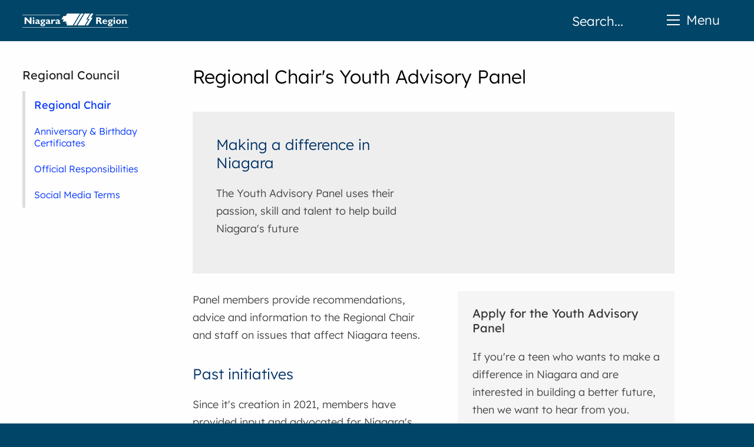

--- FILE ---
content_type: text/html; charset=utf-8
request_url: http://www.niagararegion.ca/chair/youth-advisory-panel/default.aspx
body_size: 14046
content:
<!DOCTYPE HTML>
<HTML lang="en">
<HEAD>
<TITLE>Regional Chair's Youth Advisory Panel  - Niagara Region, Ontario</TITLE>
<!-- Keywds -->
<!-- Descpn -->
<META NAME="expires" CONTENT="YYYYMMDD">


<LINK REL="stylesheet" TYPE="text/css" HREF="/Include/styles/landing-page.css" />



<META PROPERTY="twitter:card" CONTENT="summary">
<META PROPERTY="og:image" CONTENT="https://niagararegion.ca/icon-facebook.gif?q=1">
<META http-equiv="Content-Type" CONTENT="text/html;charset=utf-8">
<META NAME="viewport" CONTENT="width=device-width, initial-scale=1.0, maximum-scale=5.0, user-scalable=1" />
<META NAME="theme-color" CONTENT="#014568"/>

<META NAME="DATE" CONTENT="Tue, 12 Aug 2025 10:56:18 EST">


<LINK REL="preload stylesheet" AS="style" TYPE="text/css" HREF="/include/styles/styles-global.css"/>

<LINK REL="preload stylesheet" AS="style" TYPE="text/css" HREF="/include/styles/basic-elements.css"/>

<LINK REL="manifest" HREF="/include/scripts/manifest.json"/>




</HEAD>
<BODY>

<DIV id="divGlobalDebug"></DIV>

<DIV ID="divGlobalServiceDisruption"><DIV>
	<!-- <DIV STYLE="background:#ffd440; color:#000; padding:20px; width:100%; text-align:center; box-sizing:border-box;">
		<STRONG>Due to winter weather, some programs and services may be closed or cancelled. <a href="/service-disruptions/default.aspx">Learn about closures</a>.</STRONG> </DIV> -->

</DIV></DIV>

<DIV ID="global_container" role="main">

<DIV ID="global_screen" CLASS="global_mobile_padding">

	<!-- START CONTENT -->
	
		
		<DIV CLASS="global_inner_content_container">
		
	
			
			<DIV ID="global_content">
			
		

       
        <H1>Regional Chair's Youth Advisory Panel </H1>

<!-- Banner -->
<DIV ID="landing_page_header_resp" STYLE="background-image: url(/art/landing-page/banners/diverse-teens.png); background-color:#EEE;">    
	
    <DIV>
    
        <H2>Making a difference in Niagara</H2>
        
      <P>The Youth Advisory Panel uses their passion, skill and talent to help build Niagara's future</P> 
        
       <!-- <P><A HREF="#" CLASS="heading_button">Do the thing</A></P> -->
    
    </DIV>
    
</DIV>
<!-- End Banner -->

<DIV ID="landing_content_layout_2">


	<DIV ID="column_1">
    
    
      <!-- <p style="margin-top:0;">Do you care about where you live, work and play? We're looking  for teens aged 13 to 19 to join the Regional Chair's Youth Advisory Panel.</p> -->
        <p style="margin-top:0;">Panel members provide recommendations, advice and information to the Regional Chair and staff on issues that affect Niagara teens.</p>
      <h2>Past initiatives</h2>
        <p>Since it's creation in 2021, members  have provided input and advocated for Niagara's youth on such initiatives as:        
<ul>
      <li>Niagara Official Plan</li>
			<li>Climate change          </li>
			<li>Community  Safety and Well-Being Plan</li>
			<li>Regional transit</li>
			<li>Housing and homelessness</li>
</ul>
          <p> Their input will help shape the future direction of our community.</p>
          <h2>What you'll do        </h2>
        <p>As a member of the advisory panel, you will:<ul class="spacing">
          <li>Provide a fresh perspective on   Regional matters that affect you every day, such as the environment, public transportation, housing and homelessness, mental health and other issues that  impact communities across Niagara          </li>
          <li>Give feedback and advice on Regional policies, programs and services that affect you and other young people in your community</li>
          <li>Help identify gaps and barriers, and suggest  ideas to increase participation  in Regional programs and services</li>
          <li>Promote engagement in local  government</li>
        </ul>
        <h2>Membership and term</h2>
        <p>The panel is comprised of 12 teens,  each with different backgrounds, experiences and viewpoints. The Regional Chair  and one Regional Councillor volunteer representative also serve on the panel.<br>
        </p>
        <p>Panel members serve a one-year  term, with an option to renew for a second year.</p>

        
        <p>For more information, see the <a href="/chair/youth-advisory-panel/terms-of-reference.aspx">terms of reference</a>.</p>
		
       
	</DIV>
    
    
	<DIV ID="column_2">
	  
	 <DIV CLASS="shaded_container">
        	<DIV CLASS="inner_shaded_container">
          
          	<H2>Apply for the Youth Advisory Panel</H2>
        
            <P>If you're a teen who wants to make a difference in Niagara and are interested in building a better future, then we want to hear from you.            </P>
            <P>The Regional Chair's Youth Advisory Panel strives to have members from across Niagara.</P>
            <P>Apply to the Regional Chair's Youth Advisory Panel and bring your voice to Niagara's future.</P>
            <P><strong>Applications are closed.</strong></P>
          <!-- <P><strong>Deadline to apply: Aug. 11, 2025</strong></P>
           <p><a class="heading_button" href="https://surveys.niagararegion.ca/s3/Regional-Chair-s-Youth-Advisory-Panel-Application">Apply for the Youth Advisory Panel</a></p> -->
        	</DIV>
        </DIV> 
		
 <DIV CLASS="shaded_container">
        	<DIV CLASS="inner_shaded_container">
          
          	<H2>Video: Youth Concerns on Climate Change</H2>
        
            <P>In June 2022, panel members served as delegates at the first ever Niagara Climate Change Summit where they called upon community leaders to take action.</P>
	  <P>
              <iframe title="Youth Concerns on Climate Change" width="100%" height="174" src="https://www.youtube.com/embed/CsK2snJa_Wo?rel=0" frameborder="0" allowfullscreen></iframe></P>
        	</DIV>
        </DIV>
	</DIV>
    
</DIV>


<link type="text/css" rel="stylesheet" href="//ajax.googleapis.com/ajax/libs/jqueryui/1.8/themes/base/jquery-ui.css">
<script type="text/javascript" src="//ajax.googleapis.com/ajax/libs/jquery/1.5/jquery.min.js"></script>
<script type="text/javascript" src="//ajax.googleapis.com/ajax/libs/jqueryui/1.8/jquery-ui.min.js"></script>


<DIV ID="global_bottom_nav">
	
	<DIV CLASS="global_inner_content_container">
		
		<FORM NAME="pg_feedback" ID="page_feedback" CLASS="">
			
			<FIELDSET ROLE="group" ARIA-LABEL="Page Feedback">
			
				<LEGEND>Page Feedback</LEGEND>
				
				<SPAN>Did you find what you were looking for today?</SPAN>
				
				<LABEL FOR="glbl_page_fb_yes"><INPUT TYPE="radio" ID="glbl_page_fb_yes" NAME="page_fb" CLASS="page_fb_yes" VALUE="Y" ONCLICK="feedback_click('y')">Yes</LABEL>
				
				<LABEL FOR="glbl_page_fb_no"><INPUT TYPE="radio" ID="glbl_page_fb_no" NAME="page_fb" CLASS="page_fb_no" VALUE="N" ONCLICK="feedback_click('n')">No</LABEL>
				
				<INPUT TYPE="hidden" NAME="referer" VALUE="">
			
			</FIELDSET>
					
			<INPUT TYPE="submit" CLASS="hide" VALUE="Submit your Feedback">
			
		</FORM>
	
	</DIV>

</DIV>


</DIV>
<!-- END GLOBAL CONTENT -->

<!-- LEFT NAV -->
<DIV ID="global_left_nav" role="navigaton" aria-label="Secondary"><H2><A HREF="/government/council/default.aspx" CLASS=" TITLE="Regional Council">Regional Council</A></H2><H3><A HREF="/chair/default.aspx" CLASS="firstHeader" TITLE="Regional Chair">Regional Chair</A></H3><UL CLASS="extraIndent">
<LI CLASS="first_link"><A HREF="/chair/anniversary-birthday-from-chair.aspx" TITLE="Anniversary & Birthday Certificates" CLASS="fxRippleDark ">Anniversary & Birthday Certificates</A></LI>
<LI><A HREF="/chair/official-responsibilities.aspx" TITLE="Official Responsibilities" CLASS="fxRippleDark ">Official Responsibilities</A></LI>
<LI><A HREF="/chair/social-media-terms.aspx" TITLE="Social Media Terms" CLASS="fxRippleDark ">Social Media Terms</A></LI>
</UL>
	
</DIV>
<!-- END LEFT NAV -->

</DIV>
<!-- END GLOBAL INNER CONTENT CONTAINER -->

</DIV>
<!-- END GLOBAL SCREEN -->

<DIV ID="global_header">
	
	<DIV ID="global_navigation" ROLE="navigation" aria-label="Primary" CLASS="global_inner_content_container">
		
		<DIV ID="gobal_home_logo"><A HREF="/default.aspx">Home</A></DIV>
		
		<DIV ID="global_top_menu">

	<UL>
		<LI>
			<A HREF="javascript:;" ID="global_menu_button">
			<SPAN CLASS="globalMenuSpan"></SPAN>
			<SPAN CLASS="globalMenuSpan"></SPAN>
			<SPAN CLASS="globalMenuSpan"></SPAN>Menu</A>
			<UL>
				<LI><A HREF="/business/default.aspx?topnav=1" CLASS="fxRippleLight">Business and Development</A></LI>
				<LI><A HREF="/government/hr/careers/default.aspx?topnav=1" CLASS="fxRippleLight">Careers, Job Opportunities</A></LI>
				<LI><A HREF="/living/childcare/default.aspx?topnav=1" CLASS="fxRippleLight">Child Care, Assistance</A></LI>
				<LI><A HREF="/waste/default.aspx?topnav=1" CLASS="fxRippleLight">Garbage, Recycling and Organics</A></LI>
				<LI><A HREF="/government/default.aspx" CLASS="fxRippleLight">Government and Council</A></LI>
				<LI><A HREF="/health/default.aspx?topnav=1" CLASS="fxRippleLight">Health and Safety</A></LI>				
				<LI><A HREF="/government/budget-taxes/default.aspx?topnav=1" CLASS="fxRippleLight">Property Taxes</A></LI>
				<LI><A HREF="/living/provincial-offences/default.aspx?topnav=1" CLASS="fxRippleLight">Provincial Courts, By-laws</A></LI>
				<LI><A HREF="/living/seniors/default.aspx?topnav=1" CLASS="fxRippleLight">Seniors Services, Long-term Care</A></LI>
				<LI><A HREF="/social-services/default.aspx?topnav=1" CLASS="fxRippleLight">Social Assistance</A></LI>
				<LI><A HREF="/transportation/default.aspx?topnav=1" CLASS="fxRippleLight">Transportation, Roads, Trails</A></LI>
				<LI><A HREF="/water_wastewater/default.aspx?topnav=1" CLASS="fxRippleLight">Water and Wastewater</A></LI>
			</UL>
		</LI>
	</UL>
	
</DIV><DIV ID="global_search_wrapper">

	<form method="GET" action="/search/default.aspx" name="search" id="searcher" onsubmit="return checkSearchBox()"><label aria-label="Search"><span class="hide">Search</span><input type="TEXT" title="Search" name="query" size="25" maxlength="50" id="search_box" 
placeholder="Search..."></label><input type="submit" value="Search" id="search_button" title="Search our Site"></form>
	
</DIV>
		
	</DIV>

</DIV><DIV ID="global_footer" role="contentinfo">
		
	<DIV CLASS="global_inner_content_container global_mobile_padding">
						
		<P CLASS="global_footer_links">
			<A CLASS="fxRippleLight" HREF="/main/Service.aspx?footer=1">A - Z Services</A>
			<A CLASS="fxRippleLight" HREF="/government/contact/default.aspx?footer=1">Contact Us</A>
			<A CLASS="fxRippleLight" HREF="/government/hr/careers/default.aspx?footer=1">Job Opportunities</A>
			<A CLASS="fxRippleLight" HREF="/more/disclaimer/default.aspx?footer=1">Disclaimer and Privacy</A>
			<A CLASS="fxRippleLight" HREF="/living/accessibility/default.aspx?footer=1">Accessibility</A>
			<A CLASS="fxRippleLight" HREF="/news/default.aspx?footer=1">News and Notices</A>
		</P>
				
		<P>&copy; Niagara Region - 1815 Sir Isaac Brock Way, Thorold, ON, L2V 4T7 - Phone: 905-980-6000, Toll-free: 1-800-263-7215</P>
		
		<P>
			<A HREF="http://www.facebook.com/niagararegion"><IMG CLASS="gllbFooterLogo" ALT="Facebook Logo" SRC="/art/logos/facebook-2018.png"></A>
			<A HREF="http://twitter.com/niagararegion"><IMG CLASS="gllbFooterLogo" ALT="X Logo" SRC="/art/logos/x-logo.png"></A>
			<A HREF="http://www.youtube.com/niagararegionca"><IMG CLASS="gllbFooterLogo" ALT="YouTube Logo" SRC="/art/logos/youtube-2018.png"></A>
			
			<A HREF="https://www.instagram.com/accounts/login/?next=/niagararegionca/"><IMG CLASS="gllbFooterLogo" ALT="Instagram Logo" SRC="/art/logos/instagram-white.png"></A>
			
			<A HREF="https://ca.nextdoor.com/agency-detail/on/niagara/niagara-region/"><IMG CLASS="gllbFooterLogo" ALT="Nextdoor Logo" SRC="/art/logos/nextdoor-white.png"></A>
			
			<A HREF=" https://ca.linkedin.com/company/niagara-region"><IMG CLASS="gllbFooterLogo" ALT="LinkedIn Logo" SRC="/art/logos/linkedin.png"></A>
			
		</P>
		
	</DIV>
	
</DIV>
		

</DIV>
<!-- END GLOBAL CONTAINER -->



<SCRIPT TYPE="text/javascript" ASYNC>
<!-- var serverCurrentMO = 01;  var serverCurrentDD = 18;  var serverCurrentYYYY = 2026;  var serverCurrentDOW = 'Sun';  var serverCurrentHH = 15;  var serverCurrentMM = 36;  var globalDevice = 'D'; //-->
</SCRIPT>



<NOSCRIPT ID="deferred-styles">

	<LINK REL="stylesheet" TYPE="text/css" HREF="/Include/styles/styles-desktop.css" MEDIA="screen and (min-width:961px)"/>
	<LINK REL="stylesheet" TYPE="text/css" HREF="/Include/styles/styles-1200.css" MEDIA="screen and (max-width:1200px)"/>
	<LINK REL="stylesheet" TYPE="text/css" HREF="/Include/styles/styles-960.css" MEDIA="screen and (max-width:960px)"/>
	<LINK REL="stylesheet" TYPE="text/css" HREF="/Include/styles/styles-700.css" MEDIA="screen and (max-width:700px)"/>
	<LINK REL="stylesheet" TYPE="text/css" HREF="/Include/styles/styles-common.css"/>
	<LINK REL="stylesheet" TYPE="text/css" HREF="/Include/styles/brands/niagararegion.css"/>
	<LINK REL="stylesheet" TYPE="text/css" HREF="/Include/styles/printer.css" MEDIA="print"/>
	
</NOSCRIPT>

<SCRIPT ASYNC SRC="/Include/scripts/scripts.js" TYPE="text/javascript"></SCRIPT>

<script async src="https://www.googletagmanager.com/gtag/js?id=G-QLLV78NV6X"></script>

<SCRIPT SRC="/Include/scripts/analytics.js" TYPE="text/javascript"></SCRIPT>

<SCRIPT ASYNC SRC="/include/scripts/loadcss.js" TYPE="text/javascript"></SCRIPT>

<DIV ID="google_translate_element" CLASS="hide"></DIV>
<script type="text/javascript">
function googleTranslateElementInit() {
  new google.translate.TranslateElement({pageLanguage: 'en', layout: google.translate.TranslateElement.FloatPosition.TOP_LEFT, gaTrack: true, gaId: 'UA-5450131-1'}, 'google_translate_element');
}
</script><script ASYNC type="text/javascript" src="//translate.google.com/translate_a/element.js?cb=googleTranslateElementInit"></script>

</BODY>
</HTML>

--- FILE ---
content_type: text/css
request_url: http://www.niagararegion.ca/Include/styles/landing-page.css
body_size: 1984
content:

<!--
	#landing_page_header,
	#landing_page_header_dark,
	#landing_page_header_resp,
	#landing_page_header_resp_dark
	{
		display:block;
		background-position:left center;
		background-repeat:no-repeat;
		background-size:cover;
		margin-bottom:30px;	
		min-height:120px;
		
	}
	
	#landing_page_header_resp_dark
	{
		background-color:#000;	
	}
	
	#landing_page_header_resp_dark,
	#landing_page_header_resp_dark H2
	{
		font-weight:bold!Important;
	}
	
	#landing_page_header,
	#landing_page_header_dark
	{
		padding:30px;
	}
	#landing_page_header_dark
	{
		background:#333!important;

	}	
	
	#landing_page_header
	{
		background:#EEE!important;
	}	
	
		#global_content #landing_page_header_resp > DIV,
		#global_content #landing_page_header_resp_dark > DIV
		{		
			max-width:40%;
			padding:40px;
			min-height:150px;
		}	
	
		#landing_page_header H2,
		#landing_page_header_dark H2,
		#landing_page_header_resp H2,
		#landing_page_header_resp_dark H2
		{
			margin-top:0px!important;
		}
		
		#landing_page_header P,
		#landing_page_header_dark P,
		#landing_page_header_resp P,
		#landing_page_header_resp_dark P
		{
		}
		
		.heading_button,
		.heading_button2
		{
			display:inline-block;
			padding:12px 20px;
			font-weight:bold;
			text-decoration:none!important;
			border-radius:2px;
			transition:all .2s ease-out;
			position:relative;
			z-index:1;
		}
		
		
		
		.heading_button
		{
			background-color:#99cc66;
			color:#222!Important;
		}
		
		.heading_button:hover
		{
			background-color:#88BB55;
		}
		
		.heading_button2
		{
			color:#0033FF;
		}
		
		.heading_button2:hover
		{
			border-color:#0011DD;
		}
		
	
		
	
	#landing_page_header_dark,
	#landing_page_header_resp_dark
	{
		color:#F5F5f5;
	}
	
	#landing_page_header_dark H2,
	#landing_page_header_resp_dark H2
	{
		color:#FFF!Important;
	}

	#landing_content_layout_2
	{
		
	}
	
		#landing_content_layout_1 #column_1
		{
			float:left;
			width:47%;
			margin-right:3%;
		}
		
		#landing_content_layout_1 #column_2
		{
			float:right;
			width:47%;
			margin-left:3%;
		}
		
		#landing_content_layout_2 #column_1
		{
			float:left;
			width:50%;
			margin-right:5%;
		}
		
		#landing_content_layout_1 #column_1,
		#landing_content_layout_2 #column_1
		{
			margin-bottom:20px;
		}
		
		
			#landing_content_layout_1 #column_1 H2:first-child,
			#landing_content_layout_1 #column_2 H2:first-child
			{
				margin-top:0!important;
			}
			
			
			
			#landing_content_layout_1 #column_1 UL.list-tasks,
			#landing_content_layout_1 #column_2 UL.list-tasks,
			#landing_content_layout_2 #column_1 UL.list-tasks,
			#landing_content_layout_1 #column_1 UL.list-dates,
			#landing_content_layout_2 #column_1 UL.list-dates,
			UL.list-dates
			{
				list-style-type:none;
				margin:0!important; padding:0!important;
			}
			
			#landing_content_layout_1 #column_1 UL.list-tasks UL,
			#landing_content_layout_1 #column_2 UL.list-tasks UL,
			#landing_content_layout_2 #column_1 UL.list-tasks UL
			{
				margin:0 0 0 45px!important;
			}
			
			/* TASK LIST */
			#landing_content_layout_1 #column_1 UL.list-tasks > LI,
			#landing_content_layout_1 #column_2 UL.list-tasks > LI,
			#landing_content_layout_2 #column_1 UL.list-tasks > LI
			{
				background-repeat:no-repeat;
				background-position:5px 20px;
				background-size:50px;
			}
			
			#landing_content_layout_1 #column_1 UL.list-tasks > LI > A,
			#landing_content_layout_1 #column_2 UL.list-tasks > LI > A,
			#landing_content_layout_2 #column_1 UL.list-tasks > LI > A,
			#landing_content_layout_1 #column_1 UL.list-tasks > LI.no-a,
			#landing_content_layout_1 #column_2 UL.list-tasks > LI.no-a,
			#landing_content_layout_2 #column_1 UL.list-tasks > LI.no-a
			{
				display:block;
				padding:15px 15px 30px 75px;
				text-decoration:none!important;
				color:#333!important;
				
			}

			#landing_content_layout_1 #column_1 UL.list-tasks > A > SPAN,
			#landing_content_layout_1 #column_2 UL.list-tasks > A > SPAN,
			#landing_content_layout_2 #column_1 UL.list-tasks > A > SPAN,
			#landing_content_layout_1 #column_1 UL.list-dates > A > SPAN,
			#landing_content_layout_2 #column_1 UL.list-dates > A > SPAN,
			UL.list-dates > A SPAN
			{
				color:#0033FF!important;
				text-decoration:underline!important;
			}
			
			
			#landing_content_layout_1 #column_1 UL.list-tasks > LI > SPAN,
			#landing_content_layout_1 #column_2 UL.list-tasks > LI > SPAN,
			#landing_content_layout_2 #column_1 UL.list-tasks > LI > SPAN,
			#landing_content_layout_1 #column_1 UL.list-dates > LI > SPAN,
			#landing_content_layout_2 #column_1 UL.list-dates > LI > SPAN,
			UL.list-dates > LI SPAN
			{
				font-size:1.05em;
				font-weight:bold;
			}
			
			#landing_content_layout_1 #column_1 UL.list-tasks LI > A SPAN,
			#landing_content_layout_1 #column_2 UL.list-tasks LI > A SPAN,
			#landing_content_layout_2 #column_1 UL.list-tasks LI > A SPAN,
			#landing_content_layout_1 #column_1 UL.list-dates LI > A SPAN,
			#landing_content_layout_2 #column_1 UL.list-dates LI > A SPAN,
			UL.list-dates LI > A SPAN
			{
				color:#0033FF!important;
				text-decoration:underline!important;
				font-weight:bold;
			}
			
			#landing_content_layout_1 #column_1 UL.list-tasks LI A:hover SPAN,
			#landing_content_layout_1 #column_2 UL.list-tasks LI A:hover SPAN,
			#landing_content_layout_2 #column_1 UL.list-tasks LI A:hover SPAN,
			#landing_content_layout_1 #column_1 UL.list-dates LI A:hover SPAN,
			#landing_content_layout_2 #column_1 UL.list-dates LI A:hover SPAN,
			UL.list-dates LI A:hover SPAN
			{
				text-decoration:underline!important;
				color:#0033FF!important;
			}
			
			
			
			
			UL.list-tasks LI A:hover
			{
				background-color:rgba(0,0,0,0.05);
				transition:all .2s ease-out;	
			}
			
			/* END TASK LIST */
			
			
			/* DATE LIST */	
			/*#landing_content_layout_1 #column_1 UL.list-dates > LI A,
			#landing_content_layout_1 #column_2 UL.list-dates > LI A,
			#landing_content_layout_2 #column_1 UL.list-dates > LI A*/
			UL.list-dates > LI A
			{
				display:block;
				padding:15px 15px 20px 75px;
				text-decoration:none!important;
				color:#333!important;
				position:relative!important;
			}
			
			/*#landing_content_layout_1 #column_1 UL.list-dates > LI > A > DIV,
			#landing_content_layout_1 #column_2 UL.list-dates > LI > A > DIV,
			#landing_content_layout_2 #column_1 UL.list-dates > LI > A > DIV*/
			UL.list-dates > LI > A > DIV
			{
				position:absolute;
				left:0; top:15px;
				width: 45px;
				height:45px;
				vertical-align:middle;
				background-color:#014568;
				text-align:center;
				color:#FFF;
				border-radius:2px;
				border-radius:200px;
				padding:5px;	
			}
			
			/*#landing_content_layout_1 #column_1 UL.list-dates > LI > A > DIV STRONG,
			#landing_content_layout_2 #column_1 UL.list-dates > LI > A > DIV STRONG*/
			UL.list-dates > LI > A > DIV STRONG
			{
				display:block;
				padding-top:5px;
				font-size:1.15em;
				position:absolute;
				top:2px; left:0;
				width:100%;
			}
			
			/*#landing_content_layout_1 #column_1 UL.list-dates > LI > A > DIV EM,
			#landing_content_layout_2 #column_1 UL.list-dates > LI > A > DIV EM*/
			UL.list-dates > LI > A > DIV EM
			{
				font-style:normal!important;
				display:block;
				position:absolute;
				bottom:5px; left:0;
				width:100%;
				font-size:.9em;
			}
			
			
			
		#landing_content_layout_2 #column_2
		{
			float:right;
			width:45%;
		}
		
		#landing_content_layout_2 #column_2 DIV.shaded_container 
		{
			background-color:#F5F5F5;
			margin-bottom:20px;
		}
		
		#landing_content_layout_2 #column_2 DIV.shaded_container H2, 
		#landing_content_layout_2 #column_2 DIV.shaded_container .heading
		{
			margin:0 0 0 0!important;
			color:#333!important;
			display:block!important;
			max-width:none!Important;
			font-weight:bold!Important;
			font-size:1.1em!important;
		}
		
		#landing_content_layout_2 #column_2 DIV.shaded_container > H2, 
		#landing_content_layout_2 #column_2 DIV.shaded_container > .heading
		{
			padding:25px 20px 0 20px;
		}
		
		#landing_content_layout_2 #column_2 DIV.shaded_container  DIV.inner_shaded_container
		{
			padding:25px;
		}
		
		#landing_content_layout_2 #column_2 DIV.shaded_container  UL
		{
			padding:25px;
		}

		#landing_content_layout_2 #column_2 DIV.shaded_container  DIV.inner_shaded_container UL
		{
			padding:0 25px;
		}
	
	
	/* LANDING 3 - BOXES */
	#landing_content_layout_3
	{
		float:left;
		width:100%;
	}

		#landing_content_layout_3 DIV.top_task_container
		{
			width:32%;
			float:left;			
			margin:10px 2% 10px 0;
			padding:60px 20px 20px 20px;
			box-sizing:border-box;
			border:3px solid #DDD;
			background-repeat:no-repeat;
			background-position: center 20px;
		background-size:40px;
			text-align:center;
			transition: all .2s;
		}
		
		#landing_content_layout_3 DIV.top_task_container A
		{
			font-size:1.05em;
			font-weight:bold;
		}
		
		
		#landing_content_layout_3 DIV.top_task_container:hover
		{
			background-color:#F5F5F5;
			cursor:pointer;
		}
		
		#landing_content_layout_3 > DIV.top_task_container:nth-child(3n)
		{
			margin-right:0;
		}
		
		@media screen and (max-width:960px)
		{
		
			#landing_content_layout_3 DIV.top_task_container
			{
				width:49%!important;
			}
			
			#landing_content_layout_3 > DIV.top_task_container:nth-child(3n)
			{
				margin-right:2%;
			}
			
			#landing_content_layout_3 > DIV.top_task_container:nth-child(2n)
			{
				margin-right:0;
			}
			
		}
		
		@media screen and (max-width:700px)
		{
			#landing_page_header_resp,
			#landing_page_header,
			#landing_page_header_dark,
			#landing_page_header_resp_dark
			{
				/*background-image:none!important;*/
				background-size:100%!Important;
				background-position:top left;
			}
			
			#landing_page_header_resp,
			#landing_page_header_resp_dark
			{
				/*background-position:right -50px;
				padding-top:100px;
				background-size:200% auto;*/
			}
						
			#landing_page_header_resp > DIV,
			#landing_page_header_resp_dark > DIV
			{
				/*background-color:#EEE;
				background-color:inherit;*/
				background:none;
				width:100%!important;
				max-width:none!important;
				box-sizing:border-box;
				padding:170px 20px 20px 20px!Important;
			}

			
			#landing_content_layout_2 #column_2 DIV.shaded_container
			{
				min-width:100%!Important;
			}
			
			#landing_content_layout_1 #column_1, 
			#landing_content_layout_2 #column_1
			{
				min-width:100%!Important;
				margin-left:0!important;
				margin-right:0!important;
				padding:0 5px!important;
				box-sizing:border-box;
			}
			
			#landing_content_layout_1 #column_2,
			#landing_content_layout_2 #column_2
			{
				min-width:100%!Important;
				margin-left:0!important;
				margin-right:0!important;
				padding:0!important;
			}
		
			#landing_content_layout_3 DIV.top_task_container
			{
				width:100%!important;
				height:auto!important;
				margin:15px auto!important;
				padding:70px 20px 20px 20px!important;
				float:none!Important;
				text-align:center!important;
			}	
			
			/*#landing_content_layout_1 #column_1 UL.list-tasks > LI,
			#landing_content_layout_1 #column_2 UL.list-tasks > LI,
			#landing_content_layout_2 #column_1 UL.list-tasks > LI
			{
				padding:0!important;
				margin:0!important;
				background:none!important;
			}
			
			#landing_content_layout_1 #column_1 UL.list-tasks > LI A,
			#landing_content_layout_1 #column_2 UL.list-tasks > LI A,
			#landing_content_layout_2 #column_1 UL.list-tasks > LI A,
			#landing_content_layout_1 #column_1 UL.list-tasks > LI.no-a,
			#landing_content_layout_1 #column_2 UL.list-tasks > LI.no-a,
			#landing_content_layout_2 #column_1 UL.list-tasks > LI.no-a
			{
				padding:15px 5px 30px 5px;
			}*/
			
			#landing_content_layout_1 #column_1 UL.list-tasks,
			#landing_content_layout_1 #column_2 UL.list-tasks,
			#landing_content_layout_2 #column_1 UL.list-tasks,
			#landing_content_layout_1 #column_1 UL.list-dates,
			#landing_content_layout_2 #column_1 UL.list-dates,
			UL.list-dates
			{
				margin-bottom:20px!important;
			}
			
		}
		
	#tblAllStopTimes TD
	{
		border:1px solid #DDD!Important;
		text-align:center;
	}
		

-->

--- FILE ---
content_type: text/css
request_url: http://www.niagararegion.ca/Include/styles/styles-960.css
body_size: 238
content:
#global_content
{
	width:100%;
}

#gobal_home_logo A
{
	width:170px;
	background-size:100%!important;
}


/* LEFT NAV */
#global_left_nav
{
	margin:0;
	padding:30px 0 15px 0;
	width:100%;
	border-top:5px solid #DDD;	
}

--- FILE ---
content_type: text/css
request_url: http://www.niagararegion.ca/Include/styles/styles-700.css
body_size: 1563
content:


#global_search_wrapper
{
	position:static!important;
}

	#global_search_wrapper FORM
	{
		position:static!important;
	}
	
	#global_search_wrapper FORM INPUT[type=text]
	{
		width:100px;
		padding-left:45px;
		min-width:0;
	}

	#global_search_wrapper FORM INPUT[type=text]:focus
	{
		width:100%;
		position:absolute;
		top:0; left:0;
	}
	
	#global_search_wrapper FORM INPUT[type=text]::-webkit-placeholder
	{
		color:#014568!important;
	}
	
	#global_search_wrapper FORM INPUT[type=text]::-moz-placeholder
	{
		color:#014568!important;
	}
	
	#global_search_wrapper FORM INPUT[type=text]:-ms-input-placeholder
	{
		color:#014568!important;
	}
	
	#global_search_wrapper FORM INPUT[type=text]::placeholder
	{
		color:#014568!important;
	}
	
	#global_search_wrapper FORM INPUT[type=text]:focus::placeholder
	{
		color:#FFF!important;
	}
	
	#global_top_menu
	{
		width:60px;	
	}
	
	#global_menu_button
	{
		width:100%!important;	
		overflow:hidden!important;
		display:block;
		text-indent: 500%!important;
    	white-space: nowrap;
		padding-left:20px!important;
	}
	
/* PAGE FEEDBACK */
#page_feedback > FIELDSET > LABEL
{
	display:block;
	padding:15px 0 0 0;
}

#page_feedback > FIELDSET > LABEL > INPUT
{
	margin-right:10px;
}

#page_feedback > FIELDSET
{
	padding:20px 5px;	
}

#page_feedback TEXTAREA,
#page_feedback INPUT[type=email]
{		
	width: 100%;
	box-sizing:border-box;
}
/* END PAGE FEEDBACK */


/* FOOTER */
.global_footer_container
{
	width:100%;
}




--- FILE ---
content_type: application/javascript
request_url: http://www.niagararegion.ca/Include/scripts/scripts.js
body_size: 3833
content:
/* Global Javascript Routines */


// Common variables

	var global_months = ['','January','February','March','April','May','June','July','August','September','October','November','December'];

	var global_days = ['','Sunday','Monday','Tuesday','Wednesday','Thursday','Friday','Saturday'];




// ---------------- Change Captcha

function redoCaptcha()
{
	var captchaDate = new Date()

	document.getElementById('captcha_image').src = '/securitycode/image.ashx?' + captchaDate.getTime();
}



// ---------------- Definition Box


// Moves the box object to be directly beneath an object.
function move_box(an, box)
{
    var cleft = 0;
    var ctop = 0;
    var obj = an;

    while (obj.offsetParent)
    {
        cleft += obj.offsetLeft;
        ctop += obj.offsetTop;
        obj = obj.offsetParent;
    }
	
	var defn_box_width = cleft + document.getElementById('defn_box').offsetWidth;

	// Come back from the right edge if too far over
	if (defn_box_width  > document.getElementById('global_content').offsetWidth)
	{
		cleft -= 120;				
	}

    box.style.left = cleft + 'px';
	
    //ctop += an.offsetHeight - box.clientHeight + 100;// box.clientHeight - 20;
	
	ctop -= box.clientHeight + 10;

    // Internet Explorer body margins,
    if (document.body.currentStyle &&
        document.body.currentStyle['marginTop'])
    {
        ctop += parseInt(document.body.currentStyle['marginTop']);
    }

    box.style.top = ctop + 'px';

}



// Shows a box if it wasn't shown yet or is hidden or hides it if it is currently shown
function show_hide_box(an, box_title, box_description)
{
	var boxdiv = document.getElementById('defn_box');
		
	// var offset = 0;

	// If box_title doesn't exist, then assume we are hiding the box
	if (!box_title)
	{
		// Remove the box
		boxdiv.parentNode.removeChild(boxdiv);

		// End and Return
		return false;
	}

	// Create div
	boxdiv = document.createElement('div');

	// Assign id for div
	boxdiv.setAttribute('id', 'defn_box');

	// Add div to the BODY
	document.body.appendChild(boxdiv);

	// Add title and Description to the DIV
	boxdiv.innerHTML = '<H6>' + box_title + "</H6><P>" + box_description + '</P>';

	// Assign the box to the right location
	move_box(an, boxdiv);

	// prevent hyperlink navigation.
	return false;
}


/* CHANGE FONT SIZE */
function GlobalChangeFS (w)
{
	var glblbdy = document.getElementsByTagName('BODY').item(0);
	
	var glblcntnt = document.getElementById('global_content');
			
	var glblfntsz = parseInt( window.getComputedStyle(glblcntnt, null).getPropertyValue('font-size') );		
			
	if(w && glblfntsz < 18)
	{
		glblcntnt.style.fontSize = parseInt(glblfntsz + 2) + 'px';
	}
	
	else if (!w && glblfntsz > 11)
	{
		glblcntnt.style.fontSize = parseInt(glblfntsz - 2) + 'px';
	}
}


/* TOGGLE MOBILE TOP MENU */
function GlobalMobileToggleNav ()
{
	var gln = document.getElementById('global_navigation').getElementsByTagName('UL')[0];
	
	var gtn = document.getElementById('global_mobile_nav_container');
	
	gln.className = (gln.className == 'gmnc_exp') ? '' : 'gmnc_exp';
	
	gtn.className = (gtn.className == 'gmnc_exp') ? '' : 'gmnc_exp';
}




// ---------------- Check for "Search Site" in query when submitting

	function checkSearchBox()
	{

		/*if (document.search.TextBox1.value == "")
		{
			alert('Please enter a word into the Search Box');
			document.search.TextBox1.focus();
			document.getElementById('search_box').style.border = '1px dashed #FFCCCC';

			return false;
		}
		else if (document.search.TextBox1.value.toLowerCase() == "sherpa")
		{
			alert('Sherpa is not available through this website.\n\nLog in through the employee portal.\n\nContact ServiceDesk for more information.');
			return false;
		}

		else if (document.search.TextBox1.value.toLowerCase() == "remote access")
		{
			alert('Remote Access is not available through this website.');

			return false;
		}


		else if (document.search.TextBox1.value.toLowerCase() == "dog license")
		{

			alert('Dog licenses are not available from Niagara Region. Visit your local municipality for this information.');

			return false;
		}


		else if (document.search.TextBox1.value.toLowerCase() == "my hr" || document.search.TextBox1.value.toLowerCase() == "myhr")
		{
			alert('MyHR is not available through this website.\n\nLog in through the employee portal.\n\nContact ServiceDesk for more information.');

			return false;
		}

		else
		{
			return true;
		}*/
		return true;

	}


// -------------- Page Feedback Functions

	update_comments_id = 0;

	var remember_agent = '';
	var remember_ip = '';
	var remember_referer = '';
	//var remember_http_url = '';

	function feedback_click(yes_no)
	{
		
		// Save the initial click incase they don't submit comments
		feedback_ajax_submit('/Forms/Page_Feedback.aspx', 'yes_no=' + encodeURIComponent(yes_no.substring(0,1)) + '&referer=' + encodeURIComponent(document.pg_feedback["referer"].value.substring(0,255)) );

		
		//ga('send', 'event', 'Feedback', yes_no, my_url);

		var new_html;

		if (yes_no == "y")
		{
			new_html = '<SPAN>What did you like about this page?</SPAN>';
		}
		else if (yes_no == "n")
		{
			new_html = '<SPAN>How can we improve this page?</SPAN>';
		}

		new_html += '<TEXTAREA NAME="reader_comments" MAXLENGTH="500"  ROWS="3" COLS="40"></TEXTAREA><BR/><SMALL>500 character maximum</SMALL>';

		new_html += '<SPAN>Email address (if you want us to follow up with you)</SPAN>';
		new_html += '<INPUT TYPE="email" MAXLENGTH="100" NAME="reader_email"><BR>';

		new_html += '<INPUT TYPE="BUTTON" NAME="fb_submit" VALUE="Submit your Feedback" onClick="feedback_submit();">';
                
		document.getElementById("page_feedback").innerHTML = '<SPAN ID="fb_form" STYLE="display: block">' + new_html + '</SPAN><SPAN ID="fb_form_save">&nbsp;</SPAN>';
		
	}

	function feedback_submit()
	{
		// Save the comments
	    feedback_ajax_submit('/Forms/Page_Feedback.aspx', 'comments=' + encodeURIComponent(document.pg_feedback["reader_comments"].value.substring(0,500)) + '&email=' + encodeURIComponent(document.pg_feedback["reader_email"].value.substring(0,100)));

		document.getElementById("page_feedback").innerHTML = '<CENTER>Thanks for your Feedback</CENTER>';

		//feedback_ajax_submit(beta_sherpa_url, 'page_feedback', '<CENTER>Thanks for your Feedback</CENTER>');

	}


	// Send feedback to AJAX
	function feedback_ajax_submit(get_url, return_layer, return_response)
	{

		var xmlHttp;

		try
		{
			// Firefox, Opera 8.0+, Safari
			xmlHttp=new XMLHttpRequest();
		}

		catch (e)
		{
			// Internet Explorer
			try
			{
				xmlHttp=new ActiveXObject("Msxml2.XMLHTTP");
			}
			catch (e)
			{
				try
				{
					xmlHttp=new ActiveXObject("Microsoft.XMLHTTP");
				}

				catch (e)
				{
					alert("Your browser does not support AJAX");
					return false;
				}
			}
		}
		
		xmlHttp.open("POST", get_url, true);
		xmlHttp.setRequestHeader("Content-Type", "application/x-www-form-urlencoded");
		xmlHttp.send(return_layer);
	}



function setCookie(c_name,value,expiredays)
{
	var exdate=new Date();
	exdate.setDate(exdate.getDate() + expiredays);
	document.cookie = c_name + "=" + escape(value) + "; domain=niagararegion.ca;secure" + ((expiredays==null) ? "" : ";path=/;expires=" + exdate.toUTCString() );
}

function getCookie(c_name)
{
	if (document.cookie.length>0)
	{
		c_start=document.cookie.indexOf(c_name + "=");

		if (c_start!=-1)
		{
			c_start=c_start + c_name.length+1;

			c_end=document.cookie.indexOf(";",c_start);

			if (c_end == -1)
			{
				c_end = document.cookie.length;
			}

			return unescape(document.cookie.substring(c_start,c_end));
		}
	}

	return "";
}


// -------- Debounce function by Rhys Brett-Bowen
// From https://github.com/rhysbrettbowen/debounce
// When debounce is used on an event handler, it will wait for a specified
// amount of time for all requests to be made before it calls the function.
// Use cases: keyup/down (like for autocomplete), scroll, resize

var debounce = function(func, wait) {
	// we need to save these in the closure
	var timeout, args, context, timestamp;

	return function() {

		// save details of latest call
		context = this;
		args = [].slice.call(arguments, 0);
		timestamp = new Date();

		// this is where the magic happens
		var later = function() {

			// how long ago was the last call
			var last = (new Date()) - timestamp;

			// if the latest call was less that the wait period ago
			// then we reset the timeout to wait for the difference
			if (last < wait) {
				timeout = setTimeout(later, wait - last);

				// or if not we can null out the timer and run the latest
			} else {
				timeout = null;
				func.apply(context, args);
			}
		};

		// we only need to set the timer now if one isn't already running
		if (!timeout) {
			timeout = setTimeout(later, wait);
		}
	}
};




// ----- Accordion Effect

	/* Toggles Accordion Slider */
	function ToggleAccordion (w)
	{
		$(w).closest('LI').toggleClass('accordion_expanded');
		
		$(w).next('.accordion_container').slideToggle(300);
	}
	
	
	function ToggleAltText(x)
	{
		$('#' + x).slideToggle(300);
	}
	
	
	
	/* TOGGLE TOP NAV */
	var toggleGlblMobNav = true;
	
	if (document.getElementById("global_menu_button"))
	{
		document.getElementById("global_menu_button").addEventListener("click", FocusGlobMobNav);	
	}

	
	function FocusGlobMobNav(event)
	{
		this.focus();
		
		toggleGlblMobNav = (toggleGlblMobNav) ? false : true;
		
		if(document.activeElement===this && toggleGlblMobNav)
		{
			this.blur();
			event.preventDefault();
		}
	}
	
	/* CLEAR SEARCH */	
	if (document.getElementById("search_box"))
	{
		document.getElementById("search_box").value = '';
		document.getElementById("search_box").blur();
	}

	
	//document.getElementById("global_menu_button").addEventListener("mousedown",someOtherFunction);	